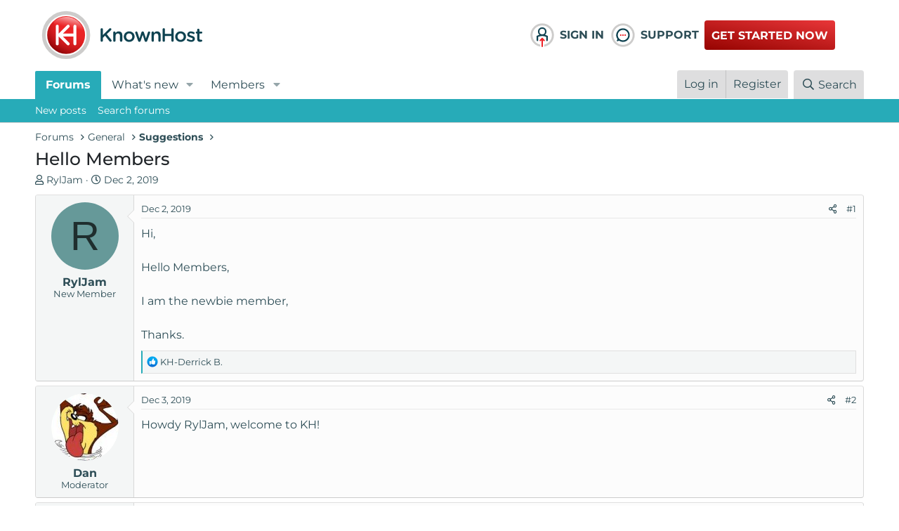

--- FILE ---
content_type: image/svg+xml
request_url: https://www.knownhost.com/assets/images/icons/footer/facebook.svg
body_size: -158
content:
<?xml version="1.0"?><svg xmlns="http://www.w3.org/2000/svg"  viewBox="0 0 50 50" width="100px" height="100px">
<style>
    .s0 { fill: #2d4d56 }
</style>
<path class="s0" d="M41,4H9C6.24,4,4,6.24,4,9v32c0,2.76,2.24,5,5,5h32c2.76,0,5-2.24,5-5V9C46,6.24,43.76,4,41,4z M37,19h-2c-2.14,0-3,0.5-3,2 v3h5l-1,5h-4v15h-5V29h-4v-5h4v-3c0-4,2-7,6-7c2.9,0,4,1,4,1V19z"/>
</svg>